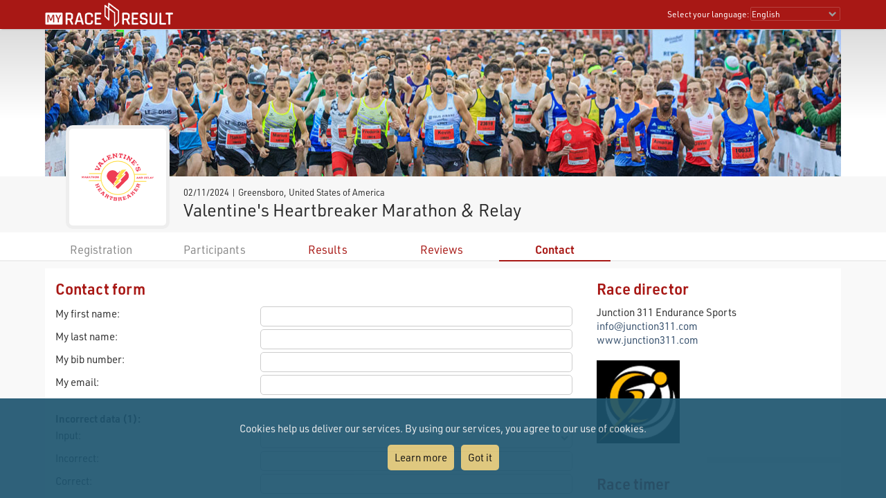

--- FILE ---
content_type: text/html; charset=utf-8
request_url: https://my.raceresult.com/277335/contact
body_size: 17275
content:
<!DOCTYPE html>
<html>
<head>
	<meta http-equiv="Content-Type" content="text/html; charset=utf-8">
	<meta http-equiv="content-language" content="en">
	<meta name="google" content="notranslate" />
	<meta name="KEYWORDS" content="Valentine&#39;s Heartbreaker Marathon &amp; Relay,Ergebnisse,Ergebnis,Result,Results,Anmeldung,Online-Anmeldung,Registration,Urkunden,Urkunde">
	<meta name="description" content="Valentine&#39;s Heartbreaker Marathon &amp; Relay, 02/11/2024, Greensboro">
	<meta name="mobile-web-app-capable" content="yes">
	<meta name="apple-mobile-web-app-capable" content="yes">
	<title>Valentine&#39;s Heartbreaker Marathon &amp; Relay, 02/11/2024 : : my.race|result</title>
	<meta name="viewport" content="width=device-width, initial-scale=1.0">
	<link rel="stylesheet" type="text/css" href="/general/style.css?v=v1.0.577">
	<link rel="stylesheet" type="text/css" href="/general/menu.css?v=v1.0.577">
	<link rel="stylesheet" type="text/css" href="/event/index.css?v=v1.0.577">
	<link rel="shortcut icon" href="/favicon.ico" type="image/x-icon">
	<link rel="image_src" href="/graphics/myraceresult180pp.jpg">
	<meta property="og:image" content="https://my.raceresult.com/graphics/share/myraceresultShare0.jpg"/>
	<meta property="og:image:width" content="1200" />
	<meta property="og:image:height" content="630" />
    <script type="text/javascript" src="/event/jquery-latest.min.js"></script>

	<script type="application/ld+json">
	    {"context":"https://schema.org","@type":"Event","name":"Valentine's Heartbreaker Marathon \u0026 Relay","startDate":"2024-02-11","endDate":"2024-02-11","eventAttendanceMode":"https://schema.org/OfflineEventAttendanceMode","eventStatus":"https://schema.org/EventScheduled","location":{"@type":"Place","address":{"@type":"PostalAddress","streetAddress":"Greensboro","addressLocality":"Greensboro","postalCode":"27455","addressRegion":"NC","addressCountry":"US"}},"description":"","organizer":{"@type":"Organization","name":"Junction 311 Endurance Sports","url":"www.junction311.com"},"image":"https://my.raceresult.com/277335/logo"}
	</script>
</head>
<body>
    <link rel="stylesheet" type="text/css" href="/general/header.css?v=v1.0.577">
<script type="text/javascript" src="/general/header.js?v=v1.0.577"></script>
<header>
<table cellpadding="0" cellspacing="0" id="tableHeader" class="tableHeader">
  <tr>
    <td>&nbsp;</td>
    <td class="mw" style="position:relative">        
    	<div style="line-height:0">    		
        	<img onclick="window.location.href='/'" src="/graphics/MYRR_White.png" style="width:auto;height:38px;line-height:0;cursor:pointer" id="imgLogo" />        	
        </div>
        <div id="divLanguage">
	      <span style="margin-left:2px" class="sl">Select your language:</span>
	       	<select id="cboLanguage" onchange="selLang(this.value)" style="width:130px" class="sl">
	       	<option value="nb">Bokmål</option>
	       	<option value="cat">Català</option>
	       	<option value="chs">Chinese (simplified)</option>
	       	<option value="cht">Chinese (traditional)</option>
	       	<option value="cs">Czech</option>
	       	<option value="dk">Dansk</option>
	       	<option value="de">Deutsch</option>
	       	<option value="ee">Eesti Keel</option>
	       	<option value="en" selected>English</option>
	       	<option value="es">Español</option>
	       	<option value="fr">Français</option>
	       	<option value="hr">Hrvatski</option>
	       	<option value="it">Italiano</option>
	       	<option value="jp">Japanese</option>
	       	<option value="lv">Latvian</option>
	       	<option value="hu">Magyar</option>
	       	<option value="nl">Nederlands</option>
	       	<option value="nb">Norsk - bokmål</option>
	       	<option value="nn">Norsk - nynorsk</option>
	       	<option value="pl">Polski</option>
	       	<option value="pt">Português</option>
	       	<option value="ru">Russian</option>
	       	<option value="si">Slovenski</option>
	       	<option value="sk">Slovenský</option>
	       	<option value="fi">Suomi</option>
	       	<option value="se">Svenska</option>
	       	<option value="th">Thai</option>
	       	<option value="vn">tiếng Việ</option>
	       	<option value="tr">Türkçe</option>
	       	<option value="ua">Ukrainian</option>
	       	<option value="gr">ελληνική γλώσσα</option>
	       	<option value="bg">български език</option>
	       	<option value="ar">اَللُّغَةُ اَلْعَرَبِيَّة</option>
	       	<option value="kr">한국어</option>
	       	
			</select>  
	    </div>
	    <div id="divDotMenu" onclick="document.body.className+=' showDotMenu'">
	    	<img src="/graphics/threedots.svg" />	    	
	    </div>
	 </td>
	 <td>&nbsp;</td>
  </tr>
</table>
</header>
<div style="height:42px"></div>

<div id="divDotMenuContent">
	<div class="head">
		<div class="button" onclick="selectDotMenuItem(0)"></div>
		<div class="button" onclick="document.body.className=document.body.className.replace(/ showDotMenu/gi, '');event.stopPropagation()"></div>
		<div id="divDotMenuTitle"></div>
	</div>
	<div style="height:42px"></div>
	<div class="names">
	<div onclick="selectDotMenuItem(1, this.innerHTML)">Select your language</div>
	
	<div onclick="window.location.href='/imprint/imprint'">Imprint</div>
	<div onclick="window.open('https://www.raceresult.com/fw/contact/dataprivacy.php')">Data Privacy</div>
	<div onclick="window.location.href='/imprint/termsofuse'">Terms of Use</div>
	
	<div onclick="selectDotMenuItem(2, this.innerHTML)">Contact</div>
</div>

<div class="sections">
	<div>
		<div class="link" onclick="selLang('nb')">Bokmål</div>
        <div class="link" onclick="selLang('cat')">Català</div>
        <div class="link" onclick="selLang('chs')">Chinese (simplified)</div>
        <div class="link" onclick="selLang('cht')">Chinese (traditional)</div>
        <div class="link" onclick="selLang('cs')">Czech</div>
        <div class="link" onclick="selLang('dk')">Dansk</div>
        <div class="link" onclick="selLang('de')">Deutsch</div>
        <div class="link" onclick="selLang('ee')">Eesti Keel</div>
        <div class="link" onclick="selLang('en')">English</div>
        <div class="link" onclick="selLang('es')">Español</div>
        <div class="link" onclick="selLang('fr')">Français</div>
        <div class="link" onclick="selLang('hr')">Hrvatski</div>
        <div class="link" onclick="selLang('it')">Italiano</div>
        <div class="link" onclick="selLang('jp')">Japanese</div>
        <div class="link" onclick="selLang('lv')">Latvian</div>
        <div class="link" onclick="selLang('hu')">Magyar</div>
        <div class="link" onclick="selLang('nl')">Nederlands</div>
        <div class="link" onclick="selLang('nb')">Norsk - bokmål</div>
        <div class="link" onclick="selLang('nn')">Norsk - nynorsk</div>
        <div class="link" onclick="selLang('pl')">Polski</div>
        <div class="link" onclick="selLang('pt')">Português</div>
        <div class="link" onclick="selLang('ru')">Russian</div>
        <div class="link" onclick="selLang('si')">Slovenski</div>
        <div class="link" onclick="selLang('sk')">Slovenský</div>
        <div class="link" onclick="selLang('fi')">Suomi</div>
        <div class="link" onclick="selLang('se')">Svenska</div>
        <div class="link" onclick="selLang('th')">Thai</div>
        <div class="link" onclick="selLang('vn')">tiếng Việ</div>
        <div class="link" onclick="selLang('tr')">Türkçe</div>
        <div class="link" onclick="selLang('ua')">Ukrainian</div>
        <div class="link" onclick="selLang('gr')">ελληνική γλώσσα</div>
        <div class="link" onclick="selLang('bg')">български език</div>
        <div class="link" onclick="selLang('ar')">اَللُّغَةُ اَلْعَرَبِيَّة</div>
        <div class="link" onclick="selLang('kr')">한국어</div>
        
	</div>	
	<div>
		<div>If you have questions about an event, please contact the organizer or race timer. race result has no information about the event.</div>
	</div>
</div>
</div>

<script src="/helper/cookiechoices.js?v=v1.0.577"></script>
<script>
  document.addEventListener('DOMContentLoaded', function(event) {
    cookieChoices.showCookieConsentBar("Cookies help us deliver our services. By using our services, you agree to our use of cookies.",
      "Got it", "Learn more", 'https://www.raceresult.com/fw/contact/dataprivacy.php');
  });
</script>
    <link rel="stylesheet" type="text/css" href="/general/hpheader.css?v=v1.0.577">
<div class="HomepageHeadBackground"></div>
<div class="mw3 HomepageHead" style="border-bottom:0">
    <img src="/graphics/header/top0.jpg" />
    <img src="/graphics/header/top0.jpg" />
</div>

<div class="mw3">
	<div class="HomepageHeadTitle hasLogo ">
		<span> 02/11/2024  | Greensboro, United States of America </span>
		Valentine&#39;s Heartbreaker Marathon &amp; Relay
		 <div class="HomepageHeadLogo"><img src="logo"></div>
	</div>
</div>
    <div class="menuWrapper">
	<div class="mw">  
		<div class="menu">
		
		        <div class="disabled">Registration</div>
		    
		        <div class="disabled">Participants</div>
		    
                <div class="" onclick="window.location.href='results'"><a href="results">Results</a></div>
            
                <div class="" onclick="window.location.href='reviews'"><a href="reviews">Reviews</a></div>
            
                <div class="selected" onclick="window.location.href='contact'"><a href="contact">Contact</a></div>
            
	  	</div>
	</div>
</div>

    <div class="mwp" id="divMYRRMain">
        <link rel="stylesheet" type="text/css" href="/event/contact/style.css?v=v1.0.577">
<div class="mw3 main hasForm">
	
	    <script type="text/javascript" src="/event/contact/complaintForm.js?v=v1.0.577"></script>
<div class="complaint">
    <div class="ContactForm" align="center">
        <h1>Contact form</h1>

        <div>
            <div>My first name:</div>
            <div><input type="text" id="txtFirstName" style="width:100%" maxlength="50"></div>
        </div>
        <div>
            <div>My last name:</div>
            <div><input type="text" id="txtLastName" style="width:100%" maxlength="50"></div>
        </div>
        <div>
            <div>My bib number:</div>
            <div><input type="text" id="txtBib" style="width:100%" maxlength="10"></div>
        </div>
        <div>
            <div>My email:</div>
            <div><input type="text" id="txtEMail" style="width:100%" maxlength="100"></div>
        </div>
        <div style="display:none;">
          <div>time zone:</div>
          <div><input type="text" id="txtTimeZone" style="width:100%" maxlength="100"></div>
        </div>

        <div style="margin-top:20px"><b>Incorrect data (1):</b></div>
        <div>
            <div>Input:</div>
            <div><select id="cboField1" style="width:100%">
                <option value=""></option>
                <option value="Firstname">First Name</option>
                <option value="Lastname">Last Name</option>
                <option value="DateOfBirth">Year of Birth/Date of Birth</option>
                <option value="Sex">Gender</option>
                <option value="Contest">Contest</option>
                <option value="Club">Club</option>
              </select>
            </div>
        </div>
        <div>
            <div>Incorrect:</div>
            <div><input type="text" id="txtField1Wrong" style="width:100%" maxlength="100"></div>
        </div>
        <div>
            <div>Correct:</div>
            <div><input type="text" id="txtField1Right" style="width:100%" maxlength="100"></div>
        </div>

        <div style="margin-top:20px"><b>Incorrect data (2):</b></div>
        <div>
            <div>Input:</div>
            <div><select id="cboField2" style="width:100%">
                <option value=""></option>
                <option value="Firstname">First Name</option>
                <option value="Lastname">Last Name</option>
                <option value="DateOfBirth">Year of Birth/Date of Birth</option>
                <option value="Sex">Gender</option>
                <option value="Contest">Contest</option>
                <option value="Club">Club</option>
              </select>
            </div>
        </div>
        <div>
            <div>Incorrect:</div>
            <div><input type="text" id="txtField2Wrong" style="width:100%" maxlength="100"></div>
        </div>
        <div>
            <div>Correct:</div>
            <div><input type="text" id="txtField2Right" style="width:100%" maxlength="100"></div>
        </div>

        
            <div style="margin-top:20px"><b>Not listed in result list:</b></div>
            <div>
                <div>Contest:</div>
                <div><select id="cboMissingContest" style="width:100%">
                    <option value=""></option>
                    
                    <option value=1">Solo Marathon</option>
                    <option value=2">2 - All Male</option>
                    <option value=3">2 - All Female</option>
                    <option value=4">2 - Coed</option>
                    <option value=5">4 - All Male</option>
                    <option value=6">4 - All Female</option>
                    <option value=7">4 - Coed</option>
                    <option value=8">4 - Young Punks</option>
                    <option value=9">4 - Geezer (All Male)</option>
                    <option value=10">4 - Geezer (All Female)</option>
                    <option value=11">4 - Geezer (Coed)</option>
                    <option value=12">4 - Super Geezers</option>
                    <option value=13">4 - Rolling Thunder / Clydesdale</option>
                    <option value=14">5+ Person Team</option>
                    
                  </select>
                </div>
            </div>
            <div>
                <div>Finished close to:</div>
                <div><input type="text" id="txtMissingCloseTo" style="width:100%" maxlength="100"></div>
            </div>
            <div>
                <div>Approx. Finishing Time:</div>
                <div><input type="text" id="txtMissingTime" style="width:100%" maxlength="25"></div>
            </div>
            <div>
                <div>Clothing:</div>
                <div><input type="text" id="txtMissingClothing" style="width:100%" maxlength="100"></div>
            </div>
        

        <div style="margin-top:20px"><b>Other/Remarks:</b></div>
        <div><textarea id="txtRemarks" style="width:100%" rows="5"></textarea></div>

        <div style="margin-top:20px;text-align:right"><input style="width:150" type="button" id="cmdSendComplaint" value="Submit"></div>
    </div>
</div>
	

	<div class="contact">
	    
	        <div>
	            <h1>Race director</h1>
	            Junction 311 Endurance Sports</br>

    <a href="mailto:info@junction311.com">info@junction311.com</a></br>


    <a href="http://www.junction311.com" target="_blank">www.junction311.com</a></br>



    <a href="http://www.junction311.com" target="_blank">
    <img src="contact/organizerlogo" />
    </a>

	        </div>
	    
	    
	        <div>
	            <h1>Race timer</h1>
		        GateCity Race Timing</br>

    <a href="mailto:gary@gatecitytiming.com">gary@gatecitytiming.com</a></br>


    <a href="http://www.gatecitytiming.com" target="_blank">www.gatecitytiming.com</a></br>



    <a href="http://www.gatecitytiming.com" target="_blank">
    <img src="contact/timerlogo" />
    </a>

		    </div>
        
		
	</div>
</div>
    </div>

    <footer class="mwp">
  <div class="mw" style="padding-left:10px">
	<div style="width:100%;max-width:330px;float:left;padding:0 7% 20px 0">
		<a href="/"><img src="/graphics/MYRR_White.png" style="width:100%;height:auto;box-shadow:none" /></a>
	</div>
	
	<div style="float:left;max-width:600px">
		<div style="width:40%;min-width:200px;float:left;padding:0 5% 20px 0">
			<div class="th">
			   Legal
			</div>
			<div style="padding:8px 0 0 4px">
			 <a href="/imprint/imprint">Imprint</a><br />
		     <a href="https://www.raceresult.com/fw/contact/dataprivacy.php" target="_blank">Data Privacy</a><br />
		     <a href="/imprint/termsofuse">Terms of Use</a><br />
		     <a href="https://www.raceresult.com/fw/shophelp/index?id=37122" target="_blank">Questions about events</a>
		    </div>
		</div>
		
		<div style="width:60%;min-width:200px;float:left;padding:0 0 20px 0">
			<div class="th">
			  Contact
			</div>
			<div style="padding:8px 0 0 4px">
			  If you have questions about an event, please contact the organizer or race timer. race result has no information about the event.
			</div>
		</div>
	</div>
	<div style="clear:both"></div>
  </div>
  <div class="mw" style="font-size:0.7em;color:#AAA;padding-bottom:10px">Served by my3.raceresult.com</div>
</footer>

    
</body>
</html>
